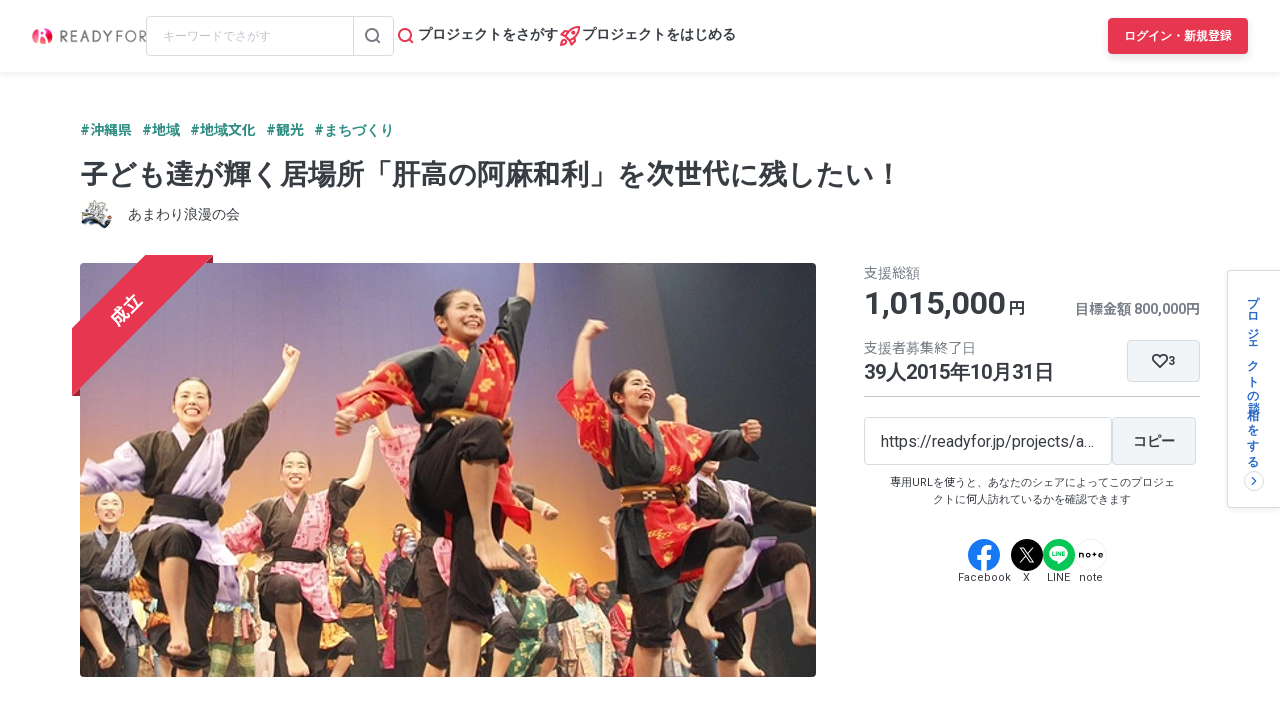

--- FILE ---
content_type: text/html; charset=UTF-8
request_url: https://readyfor.jp/projects/amawari/announcements/30114
body_size: 2130
content:
<!DOCTYPE html>
<html lang="en">
<head>
    <meta charset="utf-8">
    <meta name="viewport" content="width=device-width, initial-scale=1">
    <title></title>
    <style>
        body {
            font-family: "Arial";
        }
    </style>
    <script type="text/javascript">
    window.awsWafCookieDomainList = [];
    window.gokuProps = {
"key":"AQIDAHjcYu/GjX+QlghicBgQ/[base64]",
          "iv":"D549SQCV6gAAAfFE",
          "context":"l03zNJrxAnfj87RqAoD0UuFDw681QCgrZop7muP9rBxWN25y5yNFQ3mg02QKhS88RfmQwwoTajVBjlUwYwhhwGDWjU0Y9D/Zrh22h0JWVoFjuTff9uG/Hq4QN/NeGGvKnzcfiYGd2iaNq7ifXecbi1GM1AvCMNHyrre8AgyUBIPLueMV/9JHTuoOXotfQREr56vb7lGOeTSRV+xD49gdDWxODOr/4ma1vKdw53zkAYmanWG1qiZLYBxhqlqKhjnI1MRc7Y2X/rHdTNltbwtnLC/ROwMp+lKuzEDMEAM2X/qEJrPXPwvZkPv4fhBhmaMnNr5+qoNz0JvvlPqNmrjtvkOCfWk2Tcs34EBa6qSpbiVeQPkPrVAop3xUMVdkgEwZM57cV9fyWiEC/AopmVzPEknNNeoPoSwNuYDYcnz4urmhene5spuKwimzpfg+BeGo3QO4X+wgJ0Bujsb/xicS1jeKqcjdrZB/pZkHUKg82Y8Z1m4Td+erei1Ma5LfQihbP78+3pkVm0FoM31fL0qUIlIF1DYBVrOJg22qs9Smu21G/sLWmzn0nj+u9mZBu0xzxYfBsBFR0i3jl4lSEbVvGHyl0YJ07h/YCUjU2ww0sqiPGWp4pfuOnQ7dWm7CROR3G6eGv8ryEwTaCFbMuAXaN7yseu8Kp8ZYluaB4WofR3FnoJWuNyv8yrWg60ue4NEH1tkQ3s0oETUSDQapW1/PH7lNIMx910f5Mn0pIfoivRoEwvAZXq44xd2TuMV8lV+Jf8YBk8XNdSvd8LBFeMC6uY7+M9kwIaxGWq6uDA=="
};
    </script>
    <script src="https://1eb9d2339a12.f6bdac56.us-east-2.token.awswaf.com/1eb9d2339a12/3ae1f01a7efb/0a275c36d423/challenge.js"></script>
</head>
<body>
    <div id="challenge-container"></div>
    <script type="text/javascript">
        AwsWafIntegration.saveReferrer();
        AwsWafIntegration.checkForceRefresh().then((forceRefresh) => {
            if (forceRefresh) {
                AwsWafIntegration.forceRefreshToken().then(() => {
                    window.location.reload(true);
                });
            } else {
                AwsWafIntegration.getToken().then(() => {
                    window.location.reload(true);
                });
            }
        });
    </script>
    <noscript>
        <h1>JavaScript is disabled</h1>
        In order to continue, we need to verify that you're not a robot.
        This requires JavaScript. Enable JavaScript and then reload the page.
    </noscript>
</body>
</html>